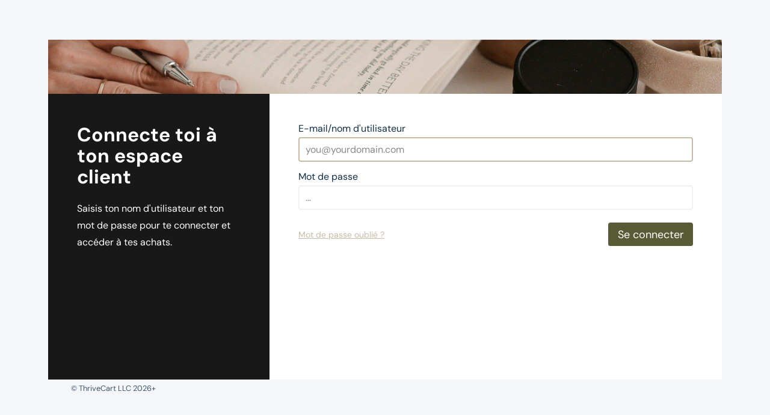

--- FILE ---
content_type: text/html; charset=UTF-8
request_url: https://shop.calliframe.com/l/
body_size: 13880
content:
<!DOCTYPE html><html class="thrivecart-html builder-v2-content"><head><title>Connectez-vous pour voir votre contenu &raquo; Propulsé par ThriveCart</title><meta name="viewport" content="width=device-width, initial-scale=1.0, maximum-scale=1.0, user-scalable=no" /><meta http-equiv="X-UA-Compatible" content="IE=edge" /><script>
_ecData = null;
</script><link rel="dns-prefetch" href="//tinder.thrivecart.com" /><meta name="robots" content="noindex" /><link rel="stylesheet" href="https://tinder.thrivecart.com/v20260102165343/embed/v1/courses.css" crossorigin="anonymous" /><link rel="stylesheet" href="https://tinder.thrivecart.com/v20260102165343/static/assets/fontawesome-5.15.4/css/all.min.css" crossorigin="anonymous" /><link rel="stylesheet" href="https://tinder.thrivecart.com/v20260102165343/plugins/core.template.v2/assets/widgets.css" crossorigin="anonymous" /><link rel="stylesheet" href="https://tinder.thrivecart.com/v20260102165343/plugins/core.template.v2/templates/courses/assets/style.css" crossorigin="anonymous" /><link rel="stylesheet" href="https://fonts.bunny.net/css?family=DM+Sans:400,400i,500,500i,700,700i&display=block&subset=latin-ext" crossorigin="anonymous" /><style type="text/css">
.tc-font-dm_sans, .thrivecart-body.tc-font-dm_sans { font-family: 'DM Sans', sans-serif; }.tc-font-, .thrivecart-body.tc-font- { font-family: '', sans-serif; }
</style><link rel="stylesheet" href="https://fonts.bunny.net/css2?display=swap&family=DM+Sans&subset=latin-ext" crossorigin="anonymous" /><link rel="stylesheet" href="https://fonts.bunny.net/css2?display=swap&family=&subset=latin-ext" crossorigin="anonymous" /><style type="text/css">
.tc-v2-widget-core_courses_browser .builder-v2-block-core_courses_browser .tcc-browse-lesson { border-radius: 0.25em; }.thrivecart-site { --course-signin-sidebar-width: 23em; }.thrivecart-site { --course-signin-background-color: #f4f6f9; }.thrivecart-site { --course-signin-sidebar-background-color: #181818; }.thrivecart-site { --course-signin-content-background-color: #ffffff; }.thrivecart-site { --course-signin-site-width: 70em; }.thrivecart-site { --course-signin-sidebar-width: 23em; }.thrivecart-site { --course-signin-sidebar-padding_v: 3.5em; }.thrivecart-site { --course-signin-sidebar-padding_h: 3em; }.thrivecart-site { --course-signin-content-padding_v: 3em; }.thrivecart-site { --course-signin-content-padding_h: 3em; }.thrivecart-site { --course-signin-border-radius: 0em; }
</style><script type="text/javascript">
(function(e,t){typeof module!="undefined"&&module.exports?module.exports=t():typeof define=="function"&&define.amd?define(t):this[e]=t()})("$script",function(){function p(e,t){for(var n=0,i=e.length;n<i;++n)if(!t(e[n]))return r;return 1}function d(e,t){p(e,function(e){return t(e),1})}function v(e,t,n){function g(e){return e.call?e():u[e]}function y(){if(!--h){u[o]=1,s&&s();for(var e in f)p(e.split("|"),g)&&!d(f[e],g)&&(f[e]=[])}}e=e[i]?e:[e];var r=t&&t.call,s=r?t:n,o=r?e.join(""):t,h=e.length;return setTimeout(function(){d(e,function t(e,n){if(e===null)return y();!n&&!/^https?:\/\//.test(e)&&c&&(e=e.indexOf(".js")===-1?c+e+".js":c+e);if(l[e])return o&&(a[o]=1),l[e]==2?y():setTimeout(function(){t(e,!0)},0);l[e]=1,o&&(a[o]=1),m(e,y)})},0),v}function m(n,r){var i=e.createElement("script"),u;i.onload=i.onerror=i[o]=function(){if(i[s]&&!/^c|loade/.test(i[s])||u)return;i.onload=i[o]=null,u=1,l[n]=2,r()},i.async=1,i.src=h?n+(n.indexOf("?")===-1?"?":"&")+h:n,t.insertBefore(i,t.lastChild)}var e=document,t=e.getElementsByTagName("head")[0],n="string",r=!1,i="push",s="readyState",o="onreadystatechange",u={},a={},f={},l={},c,h;return v.get=m,v.order=function(e,t,n){(function r(i){i=e.shift(),e.length?v(i,r):v(i,t,n)})()},v.path=function(e){c=e},v.urlArgs=function(e){h=e},v.ready=function(e,t,n){e=e[i]?e:[e];var r=[];return!d(e,function(e){u[e]||r[i](e)})&&p(e,function(e){return u[e]})?t():!function(e){f[e]=f[e]||[],f[e][i](t),n&&n(r)}(e.join("|")),v},v.done=function(e){v([null],e)},v})
</script><script type="text/javascript">
window._thrive = {"language":{"checkout":{"headings":{"contactinfo":"Contact information","paymentinfo":"Payment information","paymentoption":"Choose a pricing option","shippingoption":"Choose shipping","product_shipping":"Main product","bump_shipping":"Add-on product","dynamic_rate_shipping":"Please enter your address to get shipping options.","quantity":"Quantity","orderinfo":"Order details","completed":"Completed","almost_complete":"Almost complete","bullets":"What you get","payyourown":"Choose your price","payyourown_sub":"Choose the price you want to pay","tagline":"Enter your information below to proceed!","success":"Success heading goes here...","success_sub":"Success subheading goes here...","billing":"Billing address","shipping":"Shipping address","shipping_add":"Add shipping address","fulfillment_builtin":"Your products","fulfillment_affiliate_bonus":"Your bonuses","billing_sub":"Billing","shipping_sub":"Shipping"},"fields":{"business_name":"Your business name","business_info":"","vat_number":"EU VAT number (Optional)","email":"Your email address","verify_email":"Verify your email address","name":"Your name","firstname":"Your first name","lastname":"Your last name","contactno":"Phone no.","address_line1":"Your street address","address_city":"Your city","address_zip":"ZIP","address_zip_gb":"Postcode","address_state":"State\/region","address_state_select":"Select your state","card_number":"16-digit card number","card_number_short":"Card number","card_cvc":"CVC","terms_agree":"I agree to the {prefix}terms and conditions{suffix}","terms_agree_prefix":"I agree to the ","terms_agree_link":"terms and conditions","terms_agree_btn":"I agree","terms_close":"Close","add_shipping_address":"Ship to a different address?","remove_shipping_address":"Ship to the same address?","shipping_unavailable":"We are unable to ship your order!","shipping_unavailable_explain":"We do not ship to your country.","step_customer":"Customer","step_shipping":"Shipping","step_payment":"Payment"},"validation":{"errors":{"empty":"can't be blank","email":"is not a valid email","email_verify_can't_be_blank":"You can't leave it blank","email_verify_does_not_match":"Email does not match","invalid":"is invalid","card_invalid":"is not a valid credit card number","numeric":"is not a number","length_long":"is too long (maximum of {maximum} characters)","length_short":"is not long enough (minimum of {minimum} characters)","telephone":"must be a valid phone number","state":"must provide your state","terms":"You must read and agree to the terms and conditions","price_invalid":"must be a valid price, at least {currency}{minimum}","price_minimum":"must be at least {currency}{minimum}","order_mode_preview":"You are previewing your checkout, and this order will not be submitted! If you want to test the full process, save your changes and view the checkout in 'Test mode'.","order_no_processors":"You do not have any payment processors activated and cannot make any test transactions. Head back to your settings and integrate with Stripe or PayPal to allow live and test transactions.","vatnumber_invalid":"is not a valid EU VAT number","sca_fail_offer":"Your bank has declined this transaction. Try again or click the link to reject this offer.","generic_decline":"Your bank has declined this transaction.","stripe_duplicate_payment":"Stripe reports this is a duplicate payment. If you want to purchase again, clear your cookies, use a different email or wait 24 hours.","paypal_duplicate_payment":"PayPal reports this is a duplicate payment. If you want to purchase again, use a different email or wait 24 hours.","cif_invalid":"is not a valid CIF number","xor_nif_cif_empty":"Either NIF or CIF must be provided","xor_nif_cif_filled":"Please provide either your NIF or CIF. Do not fill in both fields"}},"coupons":{"frontend":{"toggle":"Have a coupon code?","title":"Enter coupon code below","field":"Coupon code","button":"Apply","error_doesnotapply":"This coupon does not apply to this order.","error_expired":"This coupon is no longer available.","error_inactive":"This coupon is not active.","error_doesnotexist":"This coupon does not exist.","explain_freeshipping":"Your discount for free shipping has been applied automatically.","explain_fixed":"Your coupon code has been factored in to this price.","explain_discount":"Your {discount} discount has been applied automatically.","label":"Coupon"}},"prorata":{"frontend":{"credit":"credit","label":"Pro-rata adjustment","deferred_billing":"Billing deferred until your existing billing period concludes"}},"pricing":{"currency":"All prices in {currency}","today_title":"Today's payment","today_title_single":"Total payment","today_total":"Today's total","today_title_split":"Today<i>'s payment<\/i>","total_product_price":"Total product price","future_title":"Future payments","discount_title":"Discount","future_title_amended":"Future amount","total_title_amended":"Total due","tax_title":"Sales tax","shipping_title":"Shipping","total_title":"Total","future_recurring":"{frequency} payments","future_recurring_trial":"{frequency} payments<br \/>(Starting in {trial_days} {trial})","future_single":"1x payment, due in {due_period}","future_single_trial":"1x payment, due in {trial_days} {trial}","future_rebills":"{rebills} {frequency} payments","future_rebills_rebills_trial":"{rebills} {frequency} payments<br \/>(First payment in {trial_days} {trial})","concise_future_single":"1 payment, due {due}","concise_future_starting":"starting {due}","concise_future_trial":"starting in {trial_days} {trial}","concise_future_rebills":"{rebills} {frequency} payments","concise_future_rebills_starting":"{rebills} {frequency} payments, starting {due}","concise_future":"{frequency} payments","future_recurring_sub_6month":"{frequency}","future_recurring_trial_sub_6month":"payments every 6 months<br \/>(Starting in {trial_days} {trial})","future_rebills_sub_6month":"{rebills} payments every 6 months","future_rebills_rebills_trial_sub_6month":"{rebills} payments every 6 months<br \/>(First payment in {trial_days} {trial})","concise_future_rebills_sub_6month":"{rebills} payments every 6 months","concise_future_rebills_starting_sub_6month":"{rebills} payments every 6 months, starting {due}","concise_future_sub_6month":"payments every 6 months","preferred":"Preferred option"},"payment":{"order":"Complete Order","buy_now":"Buy now","credit_card":"Credit card","free_purchase_charge_later":"You will not be charged for this purchase, but if you choose to make an optional purchase later, this card info will be used to complete that transaction!","using_paypal":"Completing payment with PayPal","processing":"Processing...","secure":"100% safe & secure","go_step_2":"Go to step 2","testmode":"To perform a test transaction, click below to copy a test card number and paste into the field below. Enter any valid date and any 3 digits for the CVC.","testmode_copy":"Copy card number","stock_remaining":"Only {prefix}{remaining}{suffix} remaining!","finalising":"Completing order...","reuse_payment_method":"Reuse my card","reuse_payment_method_identified":"Reuse my card ending in {last4}","add_payment_method":"Pay another way"},"bump":{"lead_text":"Don't miss this amazing offer!","intro_text":"Special one-time offer, only $19!","body_text":"A few lines explaining this bump offer or bonus...","affirm_text":"Add to cart","ticker_text":"Special Offer"},"upsells":{"title":"Stop right now!","ribbon":"Get instant access now!","heading":"Special offer! You don't want to miss this amazing deal!","accept_lead":"Yes, I want instant access to {name}!","accept_body":"Order now and don't miss out on this time-limited deal, where you get immediate access&hellip;","accept_sub":"Get easy access to {name} today!","accept_line1":"YES! Upgrade my order now!","accept_line2":"Clicking here will add to your order immediately","accept_2step":"Click to confirm your purchase","accept_confirm":"Confirm","decline":"No thanks, please do not add this offer to my purchase","replace":"The previous charge for {name} will be removed from your order.","explain":{"prefix":"By clicking above, ","subscription":"you will be charged <span data-price-today><b><em>{today}<\/em><\/b><\/span> immediately, and <span data-price-future><b><em>{recur}<\/em><\/b><\/span> every {frequency} for your subscription.","today_fixed_rebills":"you will be charged <span data-price-today><b><em>{today}<\/em><\/b><\/span> immediately, followed by {rebills}x {frequency_ly} payments of <span data-price-future><b><em>{recur}<\/em><\/b><\/span>.","single_free_trial":"you will receive a free {trial}-day trial, after which you will be charged <span data-price-today><b><em>{today}<\/em><\/b><\/span>.","single":"<span data-price-today><b>a total of <em>{today}<\/em><\/b><\/span> will be added to your order.","recurring_free_trial_fixed_rebills":"you will receive a free {trial}-day trial, after which you will be charged {rebills}x {frequency_ly} payments of <span data-price-future><b><em>{recur}<\/em><\/b><\/span>.","recurring_free_trial":"you will receive a free {trial}-day trial, after which you will be charged <span data-price-future><b><em>{recur}<\/em><\/b><\/span> every {frequency} for your subscription.","recurring_trial_fixed_rebills":"you will be charged <span data-price-today><b><em>{today}<\/em><\/b><\/span> for a {trial}-day trial, followed by {rebills}x {frequency_ly} payments of <span data-price-future><b><em>{recur}<\/em><\/b><\/span>.","recurring_trial":"you will be charged <span data-price-today><b><em>{today}<\/em><\/b><\/span> for a {trial}-day trial, after which you will be charged <span data-price-future><b><em>{recur}<\/em><\/b><\/span> every {frequency} for your subscription.","subscription_sub_6month":"you will be charged <span data-price-today><b><em>{today}<\/em><\/b><\/span> immediately, and <span data-price-future><b><em>{recur}<\/em><\/b><\/span> every {frequency} for your subscription.","today_fixed_rebills_sub_6month":"you will be charged <span data-price-today><b><em>{today}<\/em><\/b><\/span> immediately, followed by {rebills}x payments {frequency_ly} of <span data-price-future><b><em>{recur}<\/em><\/b><\/span>.","recurring_free_trial_fixed_rebills_sub_6month":"you will receive a free {trial}-day trial, after which you will be charged {rebills}x {frequency_ly} payments of <span data-price-future><b><em>{recur}<\/em><\/b><\/span>.","recurring_free_trial_sub_6month":"you will receive a free {trial}-day trial, after which you will be charged <span data-price-future><b><em>{recur}<\/em><\/b><\/span> every {frequency} for your subscription.","recurring_trial_fixed_rebills_sub_6month":"you will be charged <span data-price-today><b><em>{today}<\/em><\/b><\/span> for a {trial}-day trial, followed by {rebills}x {frequency_ly} payments of <span data-price-future><b><em>{recur}<\/em><\/b><\/span>.","recurring_trial_sub_6month":"you will be charged <span data-price-today><b><em>{today}<\/em><\/b><\/span> for a {trial}-day trial, after which you will be charged <span data-price-future><b><em>{recur}<\/em><\/b><\/span> every {frequency} for your subscription."},"progressbar_1":"Checkout","progressbar_2":"Customize","progressbar_3":"Complete"},"invoice":{"frontend":{"subject":"{vendor_name}: Invoice {invoice_id}","subject_single":"{vendor_name}: Invoice {invoice_id}","refund_subject":"{vendor_name}: Refund for invoice {invoice_id}","refund_subject_single":"{vendor_name}: Refund for invoice {invoice_id}","refund_intro":"Your refund of {refunded_amount} has been issued, and will appear on your statement in the next few days. Your updated invoice is included below for your reference.","vendor_generic":"Your invoice","terms_confirmation_if_enabled_accepted":"This order was in acceptance of the seller's terms and conditions.","intro":"Below is the receipt for your purchases. Please keep a copy for your records.","footnote":"If you need support, use the link above and do not reply to this email.","access":"Access your purchases","support":"Contact support","download_pdf":"Download PDF","custom_fields_title":"Custom fields","custom_fields":"Your customer provided the following additional fields","paid_via":"Paid via {method}","vendor_info_title":"Company info","customer_info_title":"Billing info","customer_shipping_info_title":"Shipping info","amount_title":"Amount","shipping_title":"Shipping","item_title":"Description","quantity_title":"Quantity","unit_title":"Unit price","subtotal":"Subtotal","pdf":"Click here to download as a PDF","history":"Click here to manage your billing details and view purchase history","company_tax_label":"Sales tax ID: {company_tax_id}","company_tax_label_gb":"VAT number: {company_tax_id}","company_tax_label_nz":"GST number: {company_tax_id}","company_tax_label_au":"Company ABN\/ACN: {company_tax_id}","tax_reverse_charge":"EU VAT reverse charged"},"minimal":{"subject":"{vendor_name}: Payment notification","subject_single":"{vendor_name}: Payment notification","refund_subject":"{vendor_name}: Refund for payment","refund_subject_single":"{vendor_name}: Refund for payment","refund_intro":"Your refund of {refunded_amount} has been issued, and will appear on your statement in the next few days.","payment_intro":"You have purchased the following products from <b>{vendor_name}<\/b>:","rebill_intro":"You have successfully made payment for the following product from <b>{vendor_name}<\/b>:"}},"confirm":{"fulfillment_link":"Click here to access &quot;{name}&quot;","fulfillment_link_multi":"Click here to access your purchases","fulfillment_title":"You purchased: &quot;{name}&quot;","declined_list":"The following charges were declined: {list}.","pending_title":"Pending charges","pending_description":"We are waiting for confirmation of payment for the following item(s)."},"affiliate":{"title":"Affiliate"},"seals":{"secure":"Secure checkout","satisfaction":"Satisfaction guaranteed","refund":"Money-back guarantee","encrypted":"256-bit encrypted"}},"system":{"testmode":"<b>Warning!<\/b> This product is in test mode; any transactions will be completed via the 'sandbox' and payment will not be processed. See help for info on how to use!","testmode_short":"<b>Warning!<\/b> This product is in test mode; any transactions will be taken in 'sandbox' mode.","copyright":"Powered by ThriveCart. Copyright &copy; ThriveCart LLC 2026+","footer":"Powered by","footer_copyright":"&copy; 2026+","meta_description":"Checkout page for {product_name}."},"customerhub":{"title_faux":"You are previewing the customer hub in demo mode!","default_heading":"Your purchases","poweredby":"Customer hub powered by {img}","signin_heading":"Update info \/ view purchase history","signin_welcome":"Enter the <b>email address<\/b> you used when purchasing<br \/>and we'll email you a link to access this area.","accesslink":"<p>Someone (hopefully you!) has requested access to update your info or view your purchase history from <b>{vendor_reference}<\/b>.<\/p><p>If this was you, click the link below.<\/p><p><a href=\"{access_link}\">Click here to update your info or view your purchase history<\/a><\/p><p style=\"font-size:11px;\">If this wasn't you, you can safely ignore this email.<\/p>","access_link_from_vendor":"<p>You requested access to your Customer Hub.<\/p><p>Use the button below to securely access your profile, view your purchases, and update your payment details:<\/p><p><a href=\"{access_link}\">Access my profile<\/a><\/p><p style=\"font-size:11px;\">If you didn\u2019t request this, you can safely ignore this email.<\/p><p>\u2014 The <b>{vendor_reference}<\/b> Team (powered by ThriveCart)<\/p>","send_link":"Send me my link","error_invalid_email":"This is not a valid email address - please check it and try again.","error_nopurchases":"This email does not match any purchases in this account. Please try getting in touch with <b>{vendor}<\/b> directly to help identify the email address you used.","success_url_sent":"Please check your email in a few minutes, and click the link we've sent you!","error_url_failed":"We were not able to deliver the email containing the link. Please wait a few minutes and try again, or <a href=\"mailto:support@thrivecart.com\">get in touch with us<\/a> and we will help you!","error_url_invalid":"We cannot verify this access URL - it may be incorrect, already used, or expired. Please request a new URL to try again.","update_billing":"Update my info","title_subscriptions":"Your subscriptions","title_purchases":"Purchases","title_purchases_trial":"Trials","title_paymentplans":"Your payment plans","title_personal":"Your personal info","title_address":"Your billing address","title_payment":"Your payment info","action_subscription_cancel":"Cancel subscription","action_trial_cancel":"Cancel trial","action_paymentplan_cancel":"Cancel future payments","action_invoice_view":"View invoice","action_subscription_view":"View","welcome_invoice":"Here is your invoice. You can click the button below to re-send a copy to your email address.","action_invoice_resend":"Email a copy of this invoice","action_invoice_sending":"Sending invoice...","action_invoice_sent":"Successfully re-sent invoice!","action_invoice_failed":"Could not re-send invoice; please try again.","action_billinginfo_failed":"Your card info could not be saved; please wait a few minutes and try again.","title_subscription_cancel":"Cancel your subscription","welcome_subscription_cancel":"Are you sure you want to cancel this subscription? You will no longer be charged, and may lose access to your purchase.","action_subscription_cancel_confirm":"Yes, cancel my subscription","action_subscription_cancel_confirm_2":"Yes, I am sure!","action_subscription_cancel_cancel":"No, keep my subscription active","action_subscription_cancel_cancelling":"Cancelling your subscription..","action_subscription_cancel_cancelled":"Your subscription has been cancelled successfully.","action_subscription_cancel_failed":"Your subscription could not be cancelled; please wait a few minutes and try again.","title_billinginfo":"Update your info","action_billinginfo_success":"Your info has been updated successfully!","action_billinginfo_success_reload":"Your personal info has been updated successfully. Because you changed your email address, you must now re-authenticate. Click below to be taken back to the sign in screen.","action_billinginfo_success_reload_title":"Email address updated successfully","action_billinginfo_success_reload_continue":"Continue & sign in again","action_billinginfo_checking":"Checking your info..","action_billinginfo_update":"Update card info","action_more_subscriptions":"View more subscriptions","action_more_purchases":"View more purchases","title_subscriptions_trial":"Trials","title_subscriptions_active":"Current","title_subscriptions_inactive":"Cancelled","title_subscription":"Subscription payments for: {name}","title_paymentplan":"Payments for: {name}","title_paymentplans_trial":"Trials","title_paymentplans_active":"Current","title_paymentplans_complete":"Completed","title_paymentplans_cancelled":"Cancelled","title_purchase":"{name}","label_onetime":"One-time purchases","label_subscription":"Subscriptions","label_splitpay":"Payment plans","action_search":"Search for a purchase..","action_search_error_empty":"You do not have any purchases to display!","label_recurring_n":"Rebill #{idx}","label_recurring_0":"Initial payment","empty_purchases_trial":"You have no purchases in their trial period.","empty_purchases_active":"You have no one-time purchases to display.","empty_paymentplans_trial":"You have no payment plans in their trial period to display.","empty_paymentplans_active":"You have no active payment plans to display.","empty_paymentplans_completed":"You have no completed payment plans to display.","empty_paymentplans_cancelled":"You have no cancelled payment plans to display.","empty_subscriptions_trial":"You have no subscriptions in their trial period to display.","empty_subscriptions_active":"You have no active subscriptions to display.","empty_subscriptions_inactive":"You have no cancelled subscriptions to display.","subtitle_next_payment":"Next payment due: <i data-timestamp=\"{timestamp}\" data-date-format=\"{format}\">{date}<\/i>","cancellations_disabled":"To cancel future payments, <a href=\"{contact}\" target=\"_blank\">click here to contact {vendor}<\/a>.","action_billinginfo_paypal_desc":"Your billing details are stored in PayPal; click the button to review or change them.","action_billinginfo_paypal":"Visit PayPal","action_changecard_title":"Confirm the change of card details","action_changecard_body":"This card is used for the following recurring payments; are you sure you want to change it?<br \/>{active_subscriptions}","action_changecard_confirm":"Yes, change my card","error_noprocessor_title":"Your billing info cannot be updated","error_noprocessor_body":"Your billing info cannot be updated because the vendor has disconnected the payment processor you are paying with. Please get in touch with them for assistance on how to change your details.","action_changecard_update":"This card is used for these other purchases. Check the box next to the ones you want to change over to the new card info.<br \/>{active_subscriptions}","action_changecard_update_confirm":"Save this card","action_billinginfo_update_my_info":"Update my info","action_billinginfo_update_details":"Update details","action_billinginfo_billing_details":"Billing details","action_billinginfo_student_access":"Student access","action_view_all":"View all","action_subscription_access":"Access: {name}","option_all_purchases":"All purchases","option_otp":"One-time payments","option_recurring":"Recurring payments","action_billinginfo_country":"Your country","action_search_orders":"Search your orders..."},"dunning":{"intro":"Hi{customer_name},","subject_pre":"[Reminder] Your payment is due in {days} days","subject_pre_inner":"Your payment is due in {days} days","subject_pre_1":"[Reminder] Your payment is due in 1 day","subject_pre_inner_1":"Your payment is due in 1 day","body_pre_3":"Your payment for <b>{item_name}<\/b> (sold by {vendor_name}) is due in {days} days. If your card details are not up-to-date, you may lose access to the services you have paid for.","body_pre_2":"Do not forget that payment for <b>{item_name}<\/b> (sold by {vendor_name}) is due in {days} days. If your card details are not up-to-date, you may lose access to the services you have paid for.","body_pre_1":"<b>Reminder!<\/b> Your payment for <b>{item_name}<\/b> (sold by {vendor_name}) is due in {days} day. If your card details are not up-to-date, you may lose access to the services you have paid for.","subject_post":"[Reminder] Your payment is {days} days overdue","subject_post_inner":"Your payment is {days} days overdue","subject_post_1":"[Reminder] Your payment is 1 day overdue","subject_post_inner_1":"Your payment is 1 day overdue","body_post_3":"<b>Final reminder!<\/b> Your payment for <b>{item_name}<\/b> (sold by {vendor_name}) is overdue by {days} days. If you do not update your card details, you may lose access to the services you have paid for.","body_post_2":"<b>Reminder!<\/b> Your payment for <b>{item_name}<\/b> (sold by {vendor_name}) is overdue by {days} days. If you do not update your card details, you may lose access to the services you have paid for.","body_post_1":"<b>Reminder!<\/b> Your payment for <b>{item_name}<\/b> (sold by {vendor_name}) is overdue by 1 day. If you do not update your card details, you may lose access to the services you have paid for.","subject_pre_expiry":"[Reminder] Your card will expire in {days} days","subject_pre_expiry_inner":"Your card will expire in {days} days","body_pre_expiry":"<b>Important!<\/b> The card that you used to purchase <b>{item_name}<\/b> (sold by {vendor_name}) is due to expire in {days} days. If you don't update your card details before this date, you may lose access to the services you have paid for.","subject_post_expiry":"[Reminder] Your card expired {days} days ago","subject_post_expiry_inner":"Your card expired {days} days ago","body_post_expiry":"<b>Important!<\/b> The card that you used to purchase <b>{item_name}<\/b> (sold by {vendor_name}) expired {days} days ago. If you don't update your card details soon, you may lose access to the services you have paid for.","outro":"<a href=\"{access_link}\">Click here to update your card details quickly and easily<\/a>. If your card details are up-to-date, your service will not be interrupted.","outro_2":"If you have any questions, <a href=\"{support_link}\">please click here to contact {vendor_name} directly<\/a>.","auth_subject":"[Important] Your recurring payment requires re-authentication","auth_subject_inner":"Your recurring payment for <b>{item_name}<\/b> from {vendor_name} requires re-authentication","auth_intro":"Hi{customer_name},","auth_outro":"<a href=\"{access_link}\">You must click here to authenticate this payment quickly and easily<\/a>.<br\/>Please note: if you do not do this, your service may be interrupted.","auth_outro_2":"If you have any questions, <a href=\"{support_link}\">please click here to contact {vendor_name} directly<\/a>.","auth_title":"Confirm your {frequency} {amount} payment for <b>{item_name}<\/b>","auth_subtitle":"This re-authorisation of a recurring payment is a regulatory requirement of PSD2, enforced by your bank for security reasons","auth_action_payment_confirm":"Confirm payment","auth_action_wait":"Contacting your bank..","auth_success":"Your payment has been successfully confirmed. You may now close this window."},"affiliate_bonus":{"subject":"Your bonuses from {affiliate_name}","body":"<p>Congratulations!<\/p> <p>You are eligible for <b>{affiliate_name}<\/b>'s bonuses because you purchased <b>{root_product_name}<\/b> <i>(sold by {vendor_name})<\/i>.<\/p> <p style=\"text-align: center; margin: 30px 0 20px;\"><a href=\"{url}\" style=\"font-size: 15px; font-family: Helvetica, Arial, sans-serif; color: #ffffff; text-decoration: none; text-decoration: none; -webkit-border-radius: 3px; -moz-border-radius: 3px; border-radius: 3px; padding: 5px 10px; border: 1px solid #fd6634; background: #fd6634; text-align: center; display: inline-block;\">Click here to access your bonuses<\/a><\/p> <p style=\"margin-bottom: 0; font-size: 12px; color: #999;\">NOTE:<br\/>For any questions relating to these bonuses, you need to contact {affiliate_name} directly here: <a href=\"{support_url}\">{support_url_visible}<\/a><\/p>","label":"Click here to access your bonuses from {affiliate_name}","title":"Bonuses from {affiliate_name}","subtitle":"(For bonus-related support, <a href=\"{support_url}\">contact {affiliate_name} here<\/a>)"},"learn":{"title_register":"Create your account","title_reset":"Reset your password","title_course_list":"Your courses","title_profile":"Your profile","title_signin":"Sign in to view your content","note_field_email":"Note: used to sign in to access your content","field_profile_name":"Your name","field_profile_email":"Your email address","field_profile_password":"Enter your new password","field_profile_password_repeat":"Repeat your password","field_signin_username":"Email\/username","field_signin_password":"Password","field_register_password":"Create a password","field_register_password_repeat":"Verify your password","navigation_forgotpassword":"Forgot your password?","general_signin":"Sign in","general_signout":"Sign out","general_change_password":"Change password","general_profile_save":"Update profile","general_profile_updating":"Updating your profile..","general_profile_status_success":"Your changes have been saved successfully.","general_reset_submitting":"Resetting your details..","general_creating":"Creating..","navigation_go_back":"Go back","navigation_learn_more":"Learn more","byline_author":"By {author}","label_author":"Author","label_author_unknown":"Unknown author","navigation_next":"Next lesson","navigation_complete":"Complete course","error_nocourses":"You do not have access to any courses at this time!","label_lesson_single":"{count} lesson","label_lesson_plural":"{count} lessons","label_progress":"Your progress","navigation_resetpassword":"Reset my password","navigation_existingstudent":"Sign in (existing students)","navigation_register":"Complete registration","error_signin":"The username and password you entered don't match up!","error_passwordsdonotmatch":"Your passwords do not match!","error_emailalreadyexists":"A student with this email address already exists!","error_quicklink_invalid":"This registration link does not appear to be valid; please contact the vendor for assistance.","error_quicklink_used":"This registration link has expired and cannot be used again.","action_register":"Enter your personal information to get access to the product you've purchased.","action_signin":"Enter your username and password to sign in and view your content.","action_reset":"Enter the email address you use to sign in, and we'll email you a link to reset your password.","error_reset_nomatch":"This email does not match any that we have on file.","action_reset_sent":"We have sent a reset link to your email address; please check your email in a few minutes!","action_reset_sentpassword":"We have reset your password and emailed the new one to you; please check your email in a few minutes!","error_reset_invalidlink":"We cannot verify this reset hash. Please try resetting your password again.","error_reset_contactvendor":"Please try getting in touch with {vendor_name} directly to help identify your login details.","error_reset_contactvendor_link":"Click here to get in touch with {vendor_name} to help identify your login details.","email_reset_subject":"Reset your student password","email_reset_cta":"Yes, send me a new password","email_reset_body":"<p>Someone (hopefully you!) has requested to reset your password. If this was you, please click the button below and we'll email you a new password.<\/p>{reset_cta}<p>If this wasn't you, you can safely ignore this email - your account is safe and your existing password will continue to work.<\/p>","email_reset_sent_subject":"Your new student password","email_reset_sent_cta":"Click here to sign in","email_reset_sent_body":"<p>The password for your ThriveCart student account has been reset.<\/p><p>Your new password is: <b>{new_password}<\/b><\/p>{reset_cta}","email_welcome_newstudent_subject":"Verify your email to access your courses","email_welcome_newstudent_cta":"Sign in to your account","email_welcome_newstudent_body":"<p>Hi {student_name},<br \/>You now have access to these courses:<\/p>{course_list}<p>Click the button below to sign in and access your courses at any time.<\/p><p><em>Your username<\/em>: {student_username}<\/p>{login_cta}","email_welcome_existingstudent_subject":"How to access your new courses","email_welcome_existingstudent_cta":"Sign in to your account","email_welcome_existingstudent_body":"<p>Hi {student_name},<br \/>You now have access to these courses:<\/p>{course_list}<p>You have purchased a course from this seller in the past, so you can sign in using your existing username and password by clicking the button below.<\/p><p><em>Your username<\/em>: {student_username}<\/p>{login_cta}"},"general":{"months":{"01":"January","02":"February","03":"March","04":"April","05":"May","06":"June","07":"July","08":"August","09":"September","10":"October","11":"November","12":"December"},"recurring":{"sub_day":"daily","sub_month":"monthly","sub_6month":"every 6 months","sub_3month":"quarterly","sub_week":"weekly","sub_2week":"fortnightly","sub_year":"annual","day":"day","month":"month","6month":"6 months","3month":"3 months","2week":"2 weeks","year":"year","week":"week","single_day":"1 day","single_month":"1 month","single_6month":"6 months","single_3month":"3 months","single_2week":"2 weeks","single_year":"1 year","single_week":"1 week","plural_day":"days","plural_month":"months","plural_week":"weeks","plural_year":"years","plural_hour":"hours","plural_minute":"minutes","plural_second":"seconds"},"validation":{"field_required":"Is a required field.","field_same_as":"Must contain the same value as {same_as}","field_maxlength":"Must be less than {maxlength} characters long.","field_minlength":"Must be more than {minlength} characters long.","field_length":"Must be exactly {length} characters long.","field_alpha":"Can only contain alphabetic characters.","field_alphanum":"Can only contain alphanumeric characters.","field_num":"Can only contain numeric characters.","field_email":"Must be a valid email address."},"not_applicable":"not applicable","edit":"Edit","refund":"Refund","shipping_refund":"Shipping refund","shipping_refunded":"Shipping refunded","product_name":"Product name","price":"Price","order":"Order","invoice":"Invoice","go_back":"Go back","step_1":"Step 1","step_2":"Step 2","close":"Close","save_changes":"Save changes","update":"Update","cancel":"Cancel","rebill":"Rebill","refunded":"Refunded","cancelled":"Cancelled","active":"Active","search":"Search","view_more":"View more","language":"Language","and":"and","more":"More","copy":"Copy","copied":"Copied","i_accept":"I accept","accept":"Accept","decline":"Decline","continue":"Continue","click_here":"Click here","please_wait":"Please wait","paused":"Paused"}},"page":{}};window._context = {"meta":{"countryCodes":null,"euCountryCodes":null},"locations":{"cdn":"https:\/\/tinder.thrivecart.com\/v20260102165343"},"origin":"vanity"};
</script></head><body class="thrivecart-body browser thrivecart-body-binding tc-course_nav_img-hidden tc-course_signin_alignment-left" ><div class="thrivecart-site thrivecart-courses thrivecart-courses-single thrivecart-courses-internal thrivecart-courses-internal-signin"><div class="thrivecart-courses-page"><div class="thrivecart-courses-content"><div class="thrivecart-layout-target thrivecart-layout-target-default thrivecart-content"><div class="builder-v2-section" data-section-name="signin_page_pre"
data-section-ref="signin_page_pre"
data-section-friendly_name="Before sign in page"><div class="builder-v2-widget tc-v2-widget-image" data-widget-name="image" data-widget-id="tc-v2-widget-6452757a01a2b" data-widget-layout="image" data-attr_vertical_spacing_b="0" data-attr_vertical_spacing_t="0" data-attr_horizontal_spacing="0" data-attr_margin_b="-3" data-attr_margin_t="0" data-attr_size="100" data-attr_align="center"><div class="pos pos-image"><div class="builder-v2-block builder-v2-block-image builder-v2-image-specified" data-block="image" style=""><img src="https://spark.thrivecart.com/0x0/user_assets%2F8L55JRY3%2Fuploads%2Fimages%2Fmathilde-langevin-d7a9wn8v9iy-unsplash-1643822015.jpeg" class="builder-v2-block-image-img img" /></div></div></div></div><div class="tcc-site"><div class="tcc-site-sidebar" data-subsection="sidebar"><div class="builder-v2-section fill-height" data-section-name="signin_sidebar_pre"
data-section-ref="signin_sidebar_pre"
data-section-friendly_name="Sidebar"><div class="builder-v2-widget tc-v2-widget-heading" data-widget-name="heading" data-widget-id="tc-v2-widget-645274d101a29" data-widget-layout="heading" data-attr_vertical_spacing_b="0" data-attr_vertical_spacing_t="0" data-attr_horizontal_spacing="0" data-attr_margin_b="0" data-attr_margin_t="0"><div class="builder-v2-block builder-v2-block-heading styled tc-text_transform-auto" data-block="heading" style="color: #FFFFFF; line-height: 1.1em; --max-font-size: 32px; font-size: 32px; font-size: clamp(var(--tc-text-scaler), 10vw, var(--max-font-size))">Connecte toi à ton espace client</div></div><div class="builder-v2-widget tc-v2-widget-text" data-widget-name="text" data-widget-id="tc-v2-widget-645274d101a2a" data-widget-layout="text" data-attr_vertical_spacing_b="0" data-attr_vertical_spacing_t="0" data-attr_horizontal_spacing="0" data-attr_margin_b="0" data-attr_margin_t="0" data-attr_content_box="off" data-attr_background_image="off" data-attr_background_repeat="off" data-attr_background_pos="auto"><div class="builder-v2-block builder-v2-block-root tc-border_style-solid tc-background_alignment-center" data-block="root" style="border-width: 1px; border-color: #DFDFDF"><div class="background" style="--background-color: #EEE"><div class="background-img" style="left: 50%; top: 50%; width: 500px; height: 500px; transform: translate(-50%, -50%) scale(1); --native-width: 500; --native-height: 500"></div></div><div class="builder-v2-block builder-v2-block-text styled tc-text_transform-auto" data-block="text" style="--max-font-size: 16px; font-size: 16px; font-size: clamp(var(--tc-text-scaler), 10vw, var(--max-font-size)); color: #FFFFFF; line-height: 1.8em">Saisis ton nom d'utilisateur et ton mot de passe pour te connecter et accéder à tes achats.</div></div></div></div>	</div><div class="tcc-site-body" data-subsection="content"><div class="builder-v2-section" data-section-name="signin_pre"
data-section-ref="signin_pre"
data-section-friendly_name="Before sign in block"></div><div class="builder-v2-widget tc-v2-widget-core_courses_signin" data-widget-name="core_courses_signin" data-widget-id="internal-core_courses_signin" data-widget-layout="core_courses_signin" data-attr_text_padding="0"><div class="builder-v2-block builder-v2-block-core_courses_signin" data-block="core_courses_signin" style="--style-field-width: 100%; --style-field-background-color: #FFFFFF; --style-field-border-weight: 2px; --style-field-border-radius: 0.25em; --style-field-border-color: #EEF0F3; --style-field-focus-border-color: #CABBA8; --style-label-font-size: 16px; --style-label-text-color: #102E47; --style-field-font-size: 16px; --style-field-text-color: #101010; --style-password_reset-font-size: 14px; --style-password_reset-text-color: #CABBA8"><form class="pure-form pure-form-stacked tcc-form" method="post" action="https://shop.calliframe.com/signin/" id="tcc-signin-form"><div class=""><div class="row"><label for="tcc-register-name">E-mail/nom d'utilisateur</label><input type="email" name="username" id="tcc-signin-username" placeholder="you@yourdomain.com" value="" /></div><div class="row"><label for="tcc-register-username">Mot de passe</label><input type="password" name="password" id="tcc-signin-password" placeholder="..." /></div></div><div class="ui-tcc-view_desktop"><div class="tcc-form-controls"><span class="pull-left" data-subsection="password_reset"><a class="tcc-btn-reset" href="https://shop.calliframe.com/signin/reset/"><span class="builder-v2-block builder-v2-block-plaintext" data-block="plaintext" data-block-opts="{&quot;text_field_name&quot;:&quot;password_reset&quot;,&quot;text_editor_inline&quot;:true,&quot;text_editor_toolbar&quot;:&quot;none&quot;,&quot;element_classes&quot;:[&quot;builder-v2-sidebar-pane-config-group_el_subsection&quot;,&quot;builder-v2-sidebar-pane-config-group_el_subsection_password_reset&quot;]}">Mot de passe oublié ?</span></a></span><button type="submit" class="pure-button button-primary button-large tcc-btn-submit tc-button_style-default" style="--style-btn-background-color: #585B35; border-radius: 0.25em" data-subsection="button"><span class="builder-v2-block builder-v2-block-plaintext " data-block="plaintext" style="--max-font-size: 18px; font-size: 18px; font-size: clamp(var(--tc-text-scaler), 10vw, var(--max-font-size)); color: #FFF" data-block-opts="{&quot;text_field_name&quot;:&quot;sign_in&quot;,&quot;text_editor_inline&quot;:true,&quot;text_editor_toolbar&quot;:&quot;none&quot;,&quot;element_classes&quot;:[&quot;builder-v2-sidebar-pane-config-group_el_subsection&quot;,&quot;builder-v2-sidebar-pane-config-group_el_subsection_button&quot;]}">Se connecter</span></button></div></div><div class="ui-tcc-view_mobile"><div class="tcc-form-controls-row"><button type="submit" class="pure-button button-primary button-large tcc-btn-submit tc-button_style-default" style="--style-btn-background-color: #585B35; border-radius: 0.25em"><span class="builder-v2-block builder-v2-block-plaintext " data-block="plaintext" style="--max-font-size: 18px; font-size: 18px; font-size: clamp(var(--tc-text-scaler), 10vw, var(--max-font-size)); color: #FFF">Se connecter</span></button></div><div class="tcc-form-controls-row" data-subsection="password_reset"><a href="https://shop.calliframe.com/signin/reset/" class="tcc-btn-reset">Mot de passe oublié ?</a></div></div></form></div></div><div class="builder-v2-section" data-section-name="signin_post"
data-section-ref="signin_post"
data-section-friendly_name="After sign in block"></div>	</div></div><div class="builder-v2-section" data-section-name="signin_page_post"
data-section-ref="signin_page_post"
data-section-friendly_name="After sign in page"></div><p class="tcc-copyright">&copy; ThriveCart LLC 2026+</p><script type="text/javascript">
$script.ready('thrivecart', function() {
$.domReady(function() {
var user = document.getElementById('tcc-signin-username'), pass = document.getElementById('tcc-signin-password');
var alpha = 'abcdefghijklmnopqrstuvwxyzABCDEFGHIJKLMNOPQRSTUVWXYZ0123456789', randfn = function() { return Array(6).join().split(',').map(function() { return alpha.charAt(Math.floor(Math.random() * alpha.length)); }).join(''); }, rand = [randfn(), randfn(), randfn()].join('-'), randi = document.createElement('input'); randi.type = 'hidden'; randi.name = 'mit'; randi.value = rand; document.getElementById('tcc-signin-form').appendChild(randi);
if(user.value.length > 0) {
pass.focus();
} else {
user.focus();
}
document.getElementById('tcc-signin-form').addEventListener('submit', function(e) {
if(pass.value.length < 6 || user.value.indexOf('@') === -1 || user.value.indexOf('.') === -1) {
e.preventDefault();
return;
}
$('button[type="submit"]').attr('disabled', true).find('.builder-v2-block').empty().text('Attendez');
}, false);
});
});
</script></div></div></div></div><script type="text/javascript">
$script.ready('thrivecart', function() { window._thrive.initOpts = []; async.parallel(window._thrive.init || [], function() { $(_thrive).trigger('page.view', window._thrive.initOpts); $('.thrivecart-body.thrivecart-body-binding').removeClass('thrivecart-body-binding'); }); });
</script><script type="text/javascript">
$script(['https://tinder.thrivecart.com/v20260102165343/embed/v1/common.js'], 'thrivecart-common', function() { $script(["https:\/\/tinder.thrivecart.com\/v20260102165343\/embed\/v1\/courses.js"], 'thrivecart'); });
</script><div class="tinymodal-content" id="tcc-modal-profile"><div class="tinymodal-controls"><span class="tinymodal-control tinymodal-control-close" data-close-modal><i class="fa fas fa-fw fa-times"></i></span></div><div class="tcc-modal-inner"><form class="pure-form pure-form-stacked tcc-form" method="post" action="https://shop.calliframe.com/l/profile/" id="tcc-profile-form"><h1 class="tcc-title">Votre profil</h1><div id="tcc-profile-results"></div><div class=""><div class="row"><label for="tcc-profile-name">Votre nom</label><input type="text" name="name" id="tcc-profile-name" placeholder="John Smith" value="" /></div><div class="row"><label for="tcc-profile-username">Votre adresse e-mail<br /><span class="">Remarque : utilisé pour se connecter pour accéder à votre contenu</span></label><input type="email" name="username" id="tcc-profile-username" placeholder="you@example.com" value="" /></div><div class="ui-profile-change_password_fields hidden"><div class="row" style="margin-top: 1em;"><label for="tcc-profile-password">Entrez votre nouveau mot de passe</label><input type="hidden" data-name="password" id="tcc-profile-password" placeholder="..." /></div><div class="row"><label for="tcc-profile-password_2">Répétez votre mot de passe</label><input type="hidden" data-name="password_2" id="tcc-profile-password_2" placeholder="..." /></div></div></div><div class="ui-tcc-view_desktop"><div class="tcc-form-controls"><a href="https://shop.calliframe.com/l/profile/signout/" class="pure-button button-tertiary button-large">Se déconnecter</a><div class="pure-button button-tertiary button-large ui-profile-change_password">Modifier le mot de passe</div><input type="submit" value="Mettre à jour le profil" class="pure-button button-primary button-large" /></div></div><div class="ui-tcc-view_mobile"><div class="tcc-form-controls"><a href="https://shop.calliframe.com/l/profile/signout/" class="pure-button button-tertiary button-large">Se déconnecter</a><div class="pure-button button-tertiary button-large ui-profile-change_password">Modifier le mot de passe</div></div><div class="tcc-form-controls-row"><input type="submit" value="Mettre à jour le profil" class="pure-button button-primary button-large" /></div></div></form><script type="text/javascript">$script.ready('thrivecart', function() {$.domReady(function() {var name = document.getElementById('tcc-profile-name'), user = document.getElementById('tcc-profile-username');var alpha = 'abcdefghijklmnopqrstuvwxyzABCDEFGHIJKLMNOPQRSTUVWXYZ0123456789', randfn = function() { return Array(6).join().split(',').map(function() { return alpha.charAt(Math.floor(Math.random() * alpha.length)); }).join(''); }, rand = [randfn(), randfn(), randfn()].join('-'), randi = document.createElement('input'); randi.type = 'hidden'; randi.name = 'mit'; randi.value = rand; document.getElementById('tcc-profile-form').appendChild(randi);$('#tcc-profile-form').on('submit', function(event) {if(event) event.stop();$('#tcc-profile-form input[type="submit"]').attr('disabled', true).val('Mise à jour de votre profil..');$('#tcc-profile-results').empty();var obj = {};$('#tcc-profile-form [name]').each(function(i) {var $i = $(i);obj[$i.attr('name')] = $i.val();});$.ajax({'url': $('#tcc-profile-form').attr('action') + '?responseType=json','method': 'post','data': obj,'success': function(response) {$('#tcc-profile-form input[type="submit"]').removeAttr('disabled').val('Mettre à jour le profil');if(response.profile_errors && response.profile_errors.length) {for(var x in response.profile_errors) {if(!response.profile_errors.hasOwnProperty(x)) continue;$($.create('<p class="callout callout-error">' + (response.profile_errors[x] || '') + '</p>')).appendTo($('#tcc-profile-results'));}}if(response.profile_success && response.profile_success.length) {for(var x in response.profile_success) {if(!response.profile_success.hasOwnProperty(x)) continue;$($.create('<p class="callout callout-success">' + (response.profile_success[x] || '') + '</p>')).appendTo($('#tcc-profile-results'));}}}});});$('.ui-profile-change_password').on('click', function(event) {if(event) event.stop();$('.ui-profile-change_password_fields input').each(function(i) {$(i).attr('type', 'password').attr('name', $(i).attr('data-name'));});$('.ui-profile-change_password').addClass('hidden');$('.ui-profile-change_password_fields').removeClass('hidden');$('#tcc-profile-password').get(0).focus();});$('#tcc-modal-profile').on('tinymodal-close', function() {$('.ui-profile-change_password_fields input').each(function(i) {$(i).attr('type', 'hidden').attr('name', '');});$('.ui-profile-change_password').removeClass('hidden');$('.ui-profile-change_password_fields').addClass('hidden');$('#tcc-profile-results').empty();});});});</script></div></div></body></html>

--- FILE ---
content_type: text/css; charset=utf-8
request_url: https://fonts.bunny.net/css2?display=swap&family=&subset=latin-ext
body_size: -115
content:
/*
    Error: API Error 
    Details: Please specify a valid font on the 'family' parameter. 
*/

--- FILE ---
content_type: application/javascript
request_url: https://tinder.thrivecart.com/v20260102165343/embed/v1/courses.js
body_size: 2996
content:
window.thrive$=$,window.initialiseThriveCartCourses=function(){window.$=window.thrive$;var e,r=window._thrive;if(window._thrive.hooks=new window._thrive_hooks,r.helpers=r.helpers||{},r.helpers.sentenceFromArray=function(e){var t="";return 1===e.length?t=e[0]:2===e.length?t=e.join(" "+r.helpers.__("general.and")+" "):2<e.length&&(t=e.slice(0,-1).join(", ")+", "+r.helpers.__("general.and")+" "+e.slice(-1)),t},r.helpers.intval=function(e,t){t=t||0;e=parseFloat(e);return e=isNaN(e)?t:e},r.helpers.toFixed=function(e,t){return t=t||2,(+(Math.round(+(e+"e"+t))+"e"+-t)).toFixed(t)},r.helpers.debounce=function(a,i,o){var s;return function(){var e=this,t=arguments,r=o&&!s;clearTimeout(s),s=setTimeout(function(){s=null,o||a.apply(e,t)},i),r&&a.apply(e,t)}},r.helpers.luhn=function(e){if(/[^0-9-\s]+/.test(e))return!1;for(var t=0,r=0,a=!1,i=(e=e.replace(/\D/g,"")).length-1;0<=i;i--){var o=e.charAt(i),r=parseInt(o,10);a&&9<(r*=2)&&(r-=9),t+=r,a=!a}return t%10==0},r.helpers.getQueryVariable=function(e){for(var t=window.location.search.substring(1).split("&"),r=0;r<t.length;r++){var a=t[r].split("=");if(a[0]==e)return a[1]}return!1},r.helpers.toQueryString=function(e,t){var r,a,i,o=[];for(r in e)e.hasOwnProperty(r)&&(a=t?t+"["+r+"]":r,i=e[r],o.push("object"==typeof i?serialize(i,a):a+"="+encodeURIComponent(i)));return o.join("&")},r.helpers.formatPrice=function(e,t){e=isNaN(new Number(e))?"0":""+new Number(Math.round(100*new Number(e))/100).toFixed(2).replace(".00","");return!1===t?e:(t||r.product.currencySymbol||"")+e},r.helpers.getCookie=function(e){e+="=";for(var t=document.cookie.split(/;\s*/),r=t.length-1;0<=r;r--)if(!t[r].indexOf(e))return t[r].replace(e,"")},r.helpers.__=function(e,t){e=-1!==e.indexOf(".")?function e(t,r){return r.length?e(t[r[0]],r.slice(1)):t}(r.language,e.split("."))||"":r.language[e]||"";return e=-1!==e.indexOf("{")?e.replace(/\{\w+\}/g,function(e){return e=e.slice(1,-1),t[e]||e}):e},function(){var e,t;e=this,t=function(){var i,v;if(void 0!==document.querySelectorAll&&void 0!==window.pageYOffset&&void 0!==history.pushState)return i=function(e){return e<.5?4*e*e*e:(e-1)*(2*e-2)*(2*e-2)+1},v=function(e,t,r,a){return a<r?t:e+(t-e)*i(r/a)},function(t,e,r,a,i){r=r||500;function o(){var e=Date.now()-l;i!==window?i.scrollTop=v(d,s,e,r):window.scroll(0,v(d,s,e,r)),r<e?"function"==typeof a&&a(t):u(o)}var s,n,c,d=(i=i||window).scrollTop||window.pageYOffset,l=(s="number"==typeof t?parseInt(t)+(e||0):(c=d,("HTML"===(n=t).nodeName?-c:n.getBoundingClientRect().top+c)+(e||0)),Date.now()),u=window.requestAnimationFrame||window.mozRequestAnimationFrame||window.webkitRequestAnimationFrame||function(e){window.setTimeout(e,15)};o()}},"function"==typeof define&&define.amd?define(t):"object"==typeof exports&&"object"==typeof module?module.exports=t():e.smoothScroll=t()}.call(r.helpers),validate.validators.presence.options={message:r.language.checkout.validation.errors.empty},validate.validators.length.tooLong=r.language.checkout.validation.errors.length_long.replace("{maximum}","%{count}"),validate.validators.length.tooShort=r.language.checkout.validation.errors.length_short.replace("{minimum}","%{count}"),validate.validators.email.options={message:r.language.checkout.validation.errors.email},validate.validators.format.options={message:r.language.checkout.validation.errors.invalid},validate.validators.numericality.options={message:r.language.checkout.validation.errors.numeric},window._thrive.queryString=window._thrive.queryString||{},window._thrive.visibleQueryString=window._thrive.visibleQueryString||{},window._thrive.tc_student_dashboard=!0,0<window.location.search.length)for(var t=window.location.search.substring(1).split("&"),a=0;a<t.length;a++){try{var i=t[a].split("="),o=decodeURIComponent(i[0]),s=decodeURIComponent(i[1])}catch(e){}if(window._thrive.queryString[o]=s,-1!==["access","username","exchange"].indexOf(o))try{window._thrive.visibleQueryString[o]=decodeURIComponent(i[1])}catch(e){}var n=[window.location.href.replace(window.location.search,""),"?",window._thrive.helpers.toQueryString(window._thrive.visibleQueryString)];null!==n[2]&&""!==n[2]||(delete n[1],delete n[2]);try{history.replaceState({},document.title,n.join(""))}catch(e){}}function c(){$(".thrivecart-courses-sidebar").removeClass("active"),$(".thrivecart-courses-header, .thrivecart-courses-content, .thrivecart-courses-page").off("click",c)}if($(".thrivecart-body .thrivecart-courses-sidebar .tc-v2-widget-core_courses_browser .tcc-browse-module .tcc-browse-lessons").each(function(t){$(t).parents("li.tcc-browse-module").hasClass("active")||$(t).css({visibility:"hidden","max-height":"10000px",position:"absolute",transition:"none"}),setTimeout(function(){var e=$(t).dim().height;e+=.1*e,$(t).css({visibility:"","max-height":"",position:""}),t.style.setProperty("--max-height",e+"px"),setTimeout(function(){$(t).css({transition:""})},0)},0)}),$(".thrivecart-html").delegate(".thrivecart-body.tc-course_nav_accordion .thrivecart-courses-sidebar .tc-v2-widget-core_courses_browser .tcc-browse-module .tcc-browse-module-content .tcc-browse-module-name","click",function(e){var t=$(this).parents("li.tcc-browse-module");t.hasClass("active")?t.removeClass("active"):($(".thrivecart-body.tc-course_nav_accordion .thrivecart-courses-sidebar .tc-v2-widget-core_courses_browser .tcc-browse-module.active").removeClass("active"),t.addClass("active"))}),$(".thrivecart-courses-header-profile-link-action").on("click",function(e){var t,r;e&&e.stop(),$(this).hasClass("fauxlink")||(t=$.create('<div class="tinymodal tinymodal-blur active"></div>').appendTo(document.body),(r=$("#tcc-modal-profile")).find("[data-close-modal]").off("click").on("click",function(){r.removeClass("active"),t.removeClass("active"),$("html").removeClass("tinymodal-active"),$(r).trigger("tinymodal-close"),setTimeout(function(){t.remove()},300)}),r.appendTo(document.body),r.addClass("active"),$("html").addClass("tinymodal-active"))}),$(".thrivecart-courses .ui-lesson_progress-next").on("click",function(e){var t;e&&e.stop&&e.stop(),window._thrive.disable_engagement||(e=$(this).attr("data-lesson_id"),t=$(this).attr("data-target_id"),window.location.href=t+"?__tcc_track_progress="+e)}),$(".thrivecart-body.tcc-tpl-courses-v2").length?$(".thrivecart-courses .thrivecart-courses-sidebar-menutrigger, .thrivecart-courses .thrivecart-courses-sidebar-menutrigger-shim").on("click",function(e){$(".thrivecart-courses-sidebar").hasClass("active")?(e&&e.target&&$(e.target).hasClass("thrivecart-courses-sidebar-menutrigger")&&e.stop(),$(".thrivecart-courses-sidebar").removeClass("active"),$(".thrivecart-courses-header, .thrivecart-courses-content").off("click",c)):(e&&e.stop(),$(".thrivecart-courses-sidebar").addClass("active"),$(".thrivecart-courses-header, .thrivecart-courses-content").on("click",c))}):$(".thrivecart-courses .thrivecart-courses-sidebar-menutrigger, .thrivecart-courses .thrivecart-courses-sidebar-menutrigger-shim").on("click",function(e){$(".thrivecart-courses-sidebar").hasClass("active")?(e&&e.target&&$(e.target).hasClass("thrivecart-courses-sidebar-menutrigger")&&e.stop(),$(".thrivecart-courses-sidebar").removeClass("active"),$(".thrivecart-courses-header, .thrivecart-courses-content, .thrivecart-courses-page").off("click",c)):(e&&e.stop(),$(".thrivecart-courses-sidebar").addClass("active"),$(".thrivecart-courses-header, .thrivecart-courses-content, .thrivecart-courses-page").on("click",c))}),$(".thrivecart-body.tcc-tpl-courses-v2").length&&(e=window.matchMedia("only screen and (max-width: 767px)").matches,$(".thrivecart-courses-header-return .tcc-button").on("click",function(e){window.matchMedia("only screen and (max-width: 767px)").matches&&e&&!$(".thrivecart-courses-sidebar").hasClass("active")&&(e.stop(),$(".thrivecart-courses-sidebar").addClass("active"),$(".thrivecart-courses-header, .thrivecart-courses-content").on("click",c))}),e&&window._thrive.queryString.hasOwnProperty("initial")&&($(".thrivecart-courses-sidebar").addClass("active"),$(".thrivecart-courses-header, .thrivecart-courses-content").on("click",c)),$(".thrivecart-site").delegate(".tcc-browse-lesson.active a","click",function(e){window.matchMedia("only screen and (max-width: 767px)").matches;e&&$(".thrivecart-courses-sidebar").hasClass("active")&&(e.stop(),c())})),void 0!==window._thrive.awards){var d,l,u,v=['<div class="tinymodal-content">'];for(d in v.push('<div class="tcc-award-panes">'),window._thrive.awards)window._thrive.awards.hasOwnProperty(d)&&(l=window._thrive.awards[d],u=parseInt(d),v.push('<div class="tcc-award-pane '+(0===u?"active":"")+'">'),v.push('<div class="tcc-award-pane-contents">'),l.content.image&&(v.push('<div class="tcc-award-pane-image">'),v.push('<img src="'+l.content.image+'" />'),v.push("</div>")),v.push('<div class="tcc-award-pane-content">'),v.push(l.content.body||""),l.content.button_label&&l.content.button_href&&(v.push('<div class="tcc-award-pane-content-button">'),v.push('<a href="'+l.content.button_href+'" class="pure-button pure-button-primary" target="_blank">'+l.content.button_label+"</a>"),v.push("</div>")),v.push("</div>"),v.push("</div>"),v.push('<div class="tcc-award-pane-controls">'),void 0!==window._thrive.awards[u+1]?(v.push('<div class="pure-button pure-button-outline" data-pane-read="'+window._thrive.awards[u].id+'">Do not show again</div>'),v.push('<div class="pure-button pure-button-primary" data-pane-next>Next</div>')):(v.push('<div class="pure-button pure-button-outline" data-pane-read="'+window._thrive.awards[u].id+'">Do not show again</div>'),v.push('<div class="pure-button pure-button-primary" data-close-modal>Close</div>')),v.push("</div>"),v.push("</div>"));v.push("</div>"),v.push("</div>");var h=$($.create(v.join(""))),p=$.create('<div class="tinymodal tinymodal-blur active"></div>').appendTo(document.body);h.find("[data-close-modal]").off("click").on("click",function(){h.removeClass("active"),p.removeClass("active"),$("html").removeClass("tinymodal-active"),setTimeout(function(){p.remove()},300)}),h.find("[data-pane-next]").off("click").on("click",function(){var e=$(this).parents(".tcc-award-pane");e.removeClass("active"),e.next().addClass("active")}),h.find("[data-pane-read]").off("click").on("click",function(){var e=$(this).attr("data-pane-read");$.ajax({url:"/api/v1/courses/view_award",method:"post",async:!0,type:"json",data:{award_id:e}}),null!==$(this).next().attr("data-pane-next")?((e=$(this).parents(".tcc-award-pane")).removeClass("active"),e.next().addClass("active")):(h.removeClass("active"),p.removeClass("active"),$("html").removeClass("tinymodal-active"),setTimeout(function(){p.remove()},300))}),h.appendTo(document.body),h.addClass("active"),$("html").addClass("tinymodal-active")}},window.initialiseThriveCartCourses();